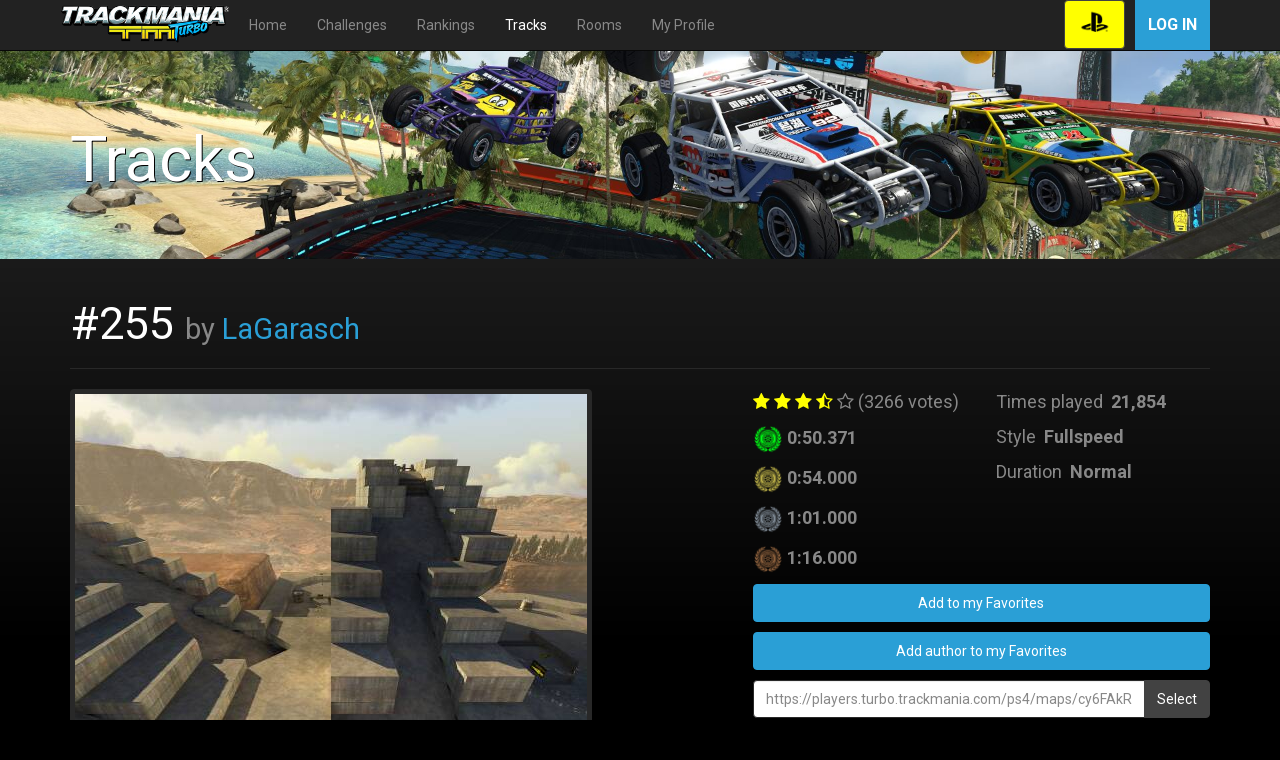

--- FILE ---
content_type: text/html; charset=UTF-8
request_url: https://players.turbo.trackmania.com/ps4/maps/cy6FAkR52DWDWu_HA6BjY4xQEIk
body_size: 23319
content:
<!DOCTYPE html>
<html>
<head>
    <meta charset="UTF-8"/>
                <meta http-equiv="X-UA-Compatible" content="IE=edge"/>
        <meta name="viewport" content="width=device-width, initial-scale=1">
        <meta property="og:url" content="https://players.turbo.trackmania.com/ps4/maps/cy6FAkR52DWDWu_HA6BjY4xQEIk"/>
        <meta property="og:type" content="website"/>
        <meta property="og:locale" content="en"/>
    
    <meta property="og:title" content="Trackmania Turbo - Track #255 by LaGarasch" />
    <meta property="og:description" content="This normal fullspeed Canyon track has been raced 21,854 times." />
    <meta property="og:image" content="https://s3-eu-west-1.amazonaws.com/tmturbo-prod-ps4-maps/cy6FAkR52DWDWu_HA6BjY4xQEIk.jpg" />
    <meta property="og:image:width" content="300" />
    <meta property="og:image:height" content="300" />
    <title>TMTurbo - Track #255 by LaGarasch</title>
            <link href="https://maxcdn.bootstrapcdn.com/bootswatch/3.3.7/cyborg/bootstrap.min.css" rel="stylesheet"
              integrity="sha384-D9XILkoivXN+bcvB2kSOowkIvIcBbNdoDQvfBNsxYAIieZbx8/SI4NeUvrRGCpDi"
              crossorigin="anonymous">
        <link rel="stylesheet" href="https://maxcdn.bootstrapcdn.com/font-awesome/4.4.0/css/font-awesome.min.css">
        <link rel="stylesheet"
              href="//cdnjs.cloudflare.com/ajax/libs/bootstrap-select/1.10.0/css/bootstrap-select.min.css">
        <link rel="stylesheet" href="/css/app.css">
                    <style>
                .header-jumbotron {
                    background: url("/img/backgrounds/TMT_Lagoon (1).jpg") no-repeat 0 86%;
                    background-size: cover;
                }
            </style>
                <link rel="icon" type="image/x-icon" href="/tmt_favicon.png"/>
</head>
<body>
    <nav class="navbar navbar-inverse navbar-fixed-top">
        <div class="container">
            <div class="navbar-header">
                <button type="button" class="navbar-toggle collapsed" data-toggle="collapse" data-target="#navbar"
                        aria-expanded="false" aria-controls="navbar">
                    <span class="sr-only">Toggle navigation</span>
                    <span class="icon-bar"></span>
                    <span class="icon-bar"></span>
                    <span class="icon-bar"></span>
                </button>
                <a class="navbar-brand" href="/ps4">
                    <img src="/img/tmt-logo.png" alt="TMTurbo"/>
                </a>
            </div>
            <div id="navbar" class="collapse navbar-collapse">
                <ul class="nav navbar-nav">
                                            <li class="dropdown visible-sm visible-md">
                            <a href="#" class="dropdown-toggle" data-toggle="dropdown">Menu <b class="caret"></b></a>
                            <ul class="dropdown-menu">
                                <li class=" visible-sm visible-md">
                                    <a href="/ps4">Home</a>
                                </li>
                                <li class=" visible-sm visible-md">
                                    <a href="/ps4/challenges">Challenges</a>
                                </li>
                                <li class=" visible-sm visible-md">
                                    <a href="/ps4/rankings">Rankings</a>
                                </li>
                                <li class="active visible-sm visible-md">
                                    <a href="/ps4/maps">Tracks</a>
                                </li>
                                <li class=" visible-sm visible-md">
                                    <a href="/ps4/rooms">Rooms</a>
                                </li>
                                <li class=" visible-sm visible-md">
                                    <a href="/ps4/profile">My Profile</a>
                                </li>
                            </ul>
                        </li>
                        <li class=" visible-lg visible-xs">
                            <a href="/ps4">Home</a>
                        </li>
                        <li class=" visible-lg visible-xs">
                            <a href="/ps4/challenges">Challenges</a>
                        </li>
                        <li class=" visible-lg visible-xs">
                            <a href="/ps4/rankings">Rankings</a>
                        </li>
                        <li class="active visible-lg visible-xs">
                            <a href="/ps4/maps">Tracks</a>
                        </li>
                        <li class=" visible-lg visible-xs">
                            <a href="/ps4/rooms">Rooms</a>
                        </li>
                        <li class=" visible-lg visible-xs">
                            <a href="/ps4/profile">My Profile</a>
                        </li>
                                    </ul>
                <ul class="nav navbar-nav navbar-right hidden-xs">
                </ul>
                                    <button type="button" id="login-xs" class="btn btn-primary uplay-connect-btn navbar-right"
                            data-toggle="modal"
                            data-target="#loginModal">
                        Log in
                    </button>
                    <button class="btn btn-default navbar-right btn-platform" type="button" style="margin: 0 10px;"
                            data-toggle="modal" data-target="#platformModal">
                        <img src="/img/ps4-black.png" height="31"/>
                    </button>
                            </div>
        </div>
    </nav>
    <div class="container">
        <div class="modal fade" id="platformModal" tabindex="-1" role="dialog">
            <div class="modal-dialog">
                <div class="modal-content">
                    <div class="modal-header">
                        <button type="button" class="close" data-dismiss="modal" aria-label="Close"><span
                                aria-hidden="true">&times;</span></button>
                        <h4 class="modal-title">Select platform</h4>
                    </div>
                    <div class="modal-body">
                        <div class="row">
                                                                                        <div class="col-xs-4">
                                    <a role="button" class="btn btn-default btn-block"
                                        
                                       href="/pc?mapUid=cy6FAkR52DWDWu_HA6BjY4xQEIk">
                                        <img src="/img/pc.png" height="31"/>
                                    </a>
                                                                                                        </div>
                                                            <div class="col-xs-4">
                                    <a role="button" class="btn btn-default btn-block"
                                        
                                       href="/xb1?mapUid=cy6FAkR52DWDWu_HA6BjY4xQEIk">
                                        <img src="/img/xb1.png" height="31"/>
                                    </a>
                                                                                                        </div>
                                                            <div class="col-xs-4">
                                    <a role="button" class="btn btn-default btn-block"
                                        data-dismiss="modal"
                                       href="">
                                        <img src="/img/ps4.png" height="31"/>
                                    </a>
                                                                                                                &nbsp;<p
                                        class="label label-info center-block">Current</p>
                                                                    </div>
                                                    </div>
                    </div>
                </div>
            </div>
        </div>
                    <div class="modal fade" id="loginModal" tabindex="-1" role="dialog">
                <div class="modal-dialog modal-md" role="document">
                    <div class="modal-content">
                        <div class="modal-body" style="height: 655px;">
                            <iframe class="iFrame" style="width: 100%; height: 100%; border: 0;"
                                    src="https://connect.ubisoft.com/login?appId=0B853953-7BFE-49B8-8A3D-9C00745FC3A9&amp;genomeId=542A1558-6975-492A-A0EC-43E5E66F426C&amp;lang=en&amp;nextUrl=https%3A%2F%2Fplayers.turbo.trackmania.com%2Flogin%3Fplatform%3Dps4%26mapUid%3Dcy6FAkR52DWDWu_HA6BjY4xQEIk%26nextUrl%3Dhttps%253A%2F%2Fplayers.turbo.trackmania.com%2Fps4%2Fmaps%2Fcy6FAkR52DWDWu_HA6BjY4xQEIk">
                            </iframe>
                        </div>
                    </div>
                </div>
            </div>
            </div>
                        <div class="jumbotron header-jumbotron">
                <div class="container">
                    <h1>Tracks</h1>
                </div>
            </div>
                        <div class="container">
                                                            <div>
                        <h2>#255
                            <small>by             <a href="/ps4/profile/hyxuxavu-ps457b48de1d9cc0">
            LaGarasch
        </a>
    </small>
                        </h2>
                    </div>
                    <hr/>
                            
                        
                <div class="row">

        <div class="col-xs-12 col-sm-6">
            <img class="img-thumbnail img-responsive" src="https://s3-eu-west-1.amazonaws.com/tmturbo-prod-ps4-maps/cy6FAkR52DWDWu_HA6BjY4xQEIk.jpg" alt="map thumbnail">
            <img src="/img/canyon-ombre-selected_219682.png" class="canyon-details-icon" alt="Canyon logo">
        </div>

        <div class="col-xs-12 col-sm-offset-1 col-sm-5" style="font-size: large">
            <div class="row">
                <div class="col-md-6">
                    <p>
                                    <i class="fa fa-star" style="color: yellow"></i>
                <i class="fa fa-star" style="color: yellow"></i>
                <i class="fa fa-star" style="color: yellow"></i>
                <i class="fa fa-star-half-o" style="color: yellow"></i>
                <i class="fa fa-star-o"></i>
                                                    (3266 votes)
                    </p>
                                            <p>
                            <img src="/img/medals/medal-author.png" style="height: 30px;" alt="author_medal_icon"/>
                            <strong>0:50.371</strong>
                        </p>
                                        <div class="clearfix visible-md visible-lg"></div>
                    <p>
                        <img src="/img/medals/medal-gold.png" style="height: 30px;" alt="gold_medal_icon"/>
                        <strong>0:54.000</strong>
                    </p>
                    <div class="clearfix visible-md visible-lg"></div>
                    <p>
                        <img src="/img/medals/medal-silver.png" style="height: 30px;" alt="silver_medal_icon"/>
                        <strong>1:01.000</strong>
                    </p>
                    <div class="clearfix visible-md visible-lg"></div>
                    <p>
                        <img src="/img/medals/medal-bronze.png" style="height: 30px;" alt="bronze_medal_icon"/>
                        <strong>1:16.000</strong>
                    </p>
                </div>

                <div class="col-md-6">
                    <p>
                        Times played&nbsp;
                        <strong>21,854</strong>
                    </p>
                    <p>
                        Style&nbsp;
                        <strong>Fullspeed</strong>
                    </p>
                    <div>
                        Duration&nbsp;
                        <strong>Normal</strong>
                    </div>
                </div>
                <div class="clearfix visible-md visible-lg"></div>
                <div class="col-md-12">
                    <div>
                        <p>
                                                            <a href="#" data-toggle="modal" data-target="#loginModal" class="btn btn-primary btn-block">
                                    Add to my Favorites
                                </a>
                                                    </p>
                        <p>
                                                            <a href="#" data-toggle="modal" data-target="#loginModal" class="btn btn-primary btn-block">
                                    Add author to my Favorites
                                </a>
                                                    </p>
                                                    <p>
    <div class="input-group">
        <input id="page_permalink" type="text" class="form-control" value="https://players.turbo.trackmania.com/ps4/maps/cy6FAkR52DWDWu_HA6BjY4xQEIk"
               onclick="permalink_select();">
        <span class="input-group-btn">
            <button class="btn btn-default" type="button" onclick="permalink_select();">Select
            </button>
        </span>
    </div>
</p>
<p>
    <a class="btn btn-default" target="_blank"
       href="http://www.facebook.com/sharer.php?p[url]=https://players.turbo.trackmania.com/ps4/maps/cy6FAkR52DWDWu_HA6BjY4xQEIk">
        <i class="fa fa-facebook-official"></i>
    </a>
    <a class="btn btn-default" target="_blank"
       href="https://twitter.com/intent/tweet?url=https://players.turbo.trackmania.com/ps4/maps/cy6FAkR52DWDWu_HA6BjY4xQEIk">
        <i class="fa fa-twitter-square"></i>
    </a>
            <a class="btn btn-default" target="_blank" href="http://forums.ubi.com/forumdisplay.php/997-Community-Content"  style="float: right">
            Discuss about it
        </a>
    </p>
<script>
    function permalink_select() {
        var element = document.getElementById("page_permalink");
        element.focus();
        element.select();
    }
</script>
                                            </div>
                </div>
            </div>

        </div>
    </div>

                            <hr/>

                <footer>
                    <div class="row">
                        <div class="col-sm-4 col-xs-6 text-center footer-item">
                            <a target="_blank" href="http://www.ubisoft.com">
                                <img src="/img/ubisoft-white.png"
                                     alt="Ubisoft (White Text - Transparent BG - 100px height)">
                            </a>
                        </div>
                        <div class="col-sm-4 col-xs-6 text-center footer-item">
                            <a target="_blank" href="http://www.uplay.com">
                                <img src="/img/UbisoftClub_logo_white.png"
                                     alt="uplay_logo_white_trans">
                            </a>
                        </div>
                        <div class="col-sm-4 col-xs-6 text-center footer-item">
                            <a target="_blank" href="http://www.nadeo.com/ ">
                                <img src="/img/logo_nadeo.png"
                                     alt="logo_nadeo">
                            </a>
                        </div>
                    </div>
                    <div class="row">
                        <div class="col-sm-4 col-xs-6 text-center footer-item">
                            <a target="_blank" href="http://www.pegi.info">
                                <img src="/img/PEGI.png"
                                     alt="PEGI 3 (Green - Black border - White text)">
                            </a>
                        </div>
                        <div class="col-sm-4 col-xs-6 text-center footer-item">
                            <a target="_blank" href="http://www.esrb.org/ratings/ratings_guide.jsp">
                                <img src="/img/esrb.jpg"
                                     alt="[ESRB-2013] RP - MyContainInappContent [Flat Image]">
                            </a>
                        </div>
                        <div class="col-sm-4 col-xs-6 text-center footer-item">
                            <a target="_blank" href="http://www.ubi.com/enca/Info/Info.aspx?tagname=PrivacyPolicy">
                                <img src="/img/esrb-privacy.png"
                                     alt="ESRB Privacy Certified (Transparent height 100px)">
                            </a>
                        </div>
                    </div>
                    <p>
                        <small>
                            © 2015 Ubisoft Entertainment.
                            All Rights Reserved. Ubisoft and the Ubisoft logo are trademarks of Ubisoft Entertainment in
                            the US and/or other countries.
                            Nadeo and Trackmania logo are trademarks of Nadeo in the US and/or other countries.
                            Nadeo is a Ubisoft Entertainment company.
                        </small>
                    </p>
                    <br>

                    <div class="row">
                        <div class="col-xs-6 col-sm-3">
                            <div class="dropup">
                                <button class="btn btn-default dropdown-toggle" type="button" id="local_dropdown"
                                        data-toggle="dropdown" aria-haspopup="true" aria-expanded="true">
                                    English
                                    <span class="caret"></span>
                                </button>
                                <ul class="dropdown-menu" aria-labelledby="local_dropdown">
                                                                            <li class="">
                                            <a href="/ps4/maps/cy6FAkR52DWDWu_HA6BjY4xQEIk?_locale=de">
                                                Deutsch
                                            </a>
                                        </li>
                                                                            <li class="active">
                                            <a href="/ps4/maps/cy6FAkR52DWDWu_HA6BjY4xQEIk?_locale=en">
                                                English
                                            </a>
                                        </li>
                                                                            <li class="">
                                            <a href="/ps4/maps/cy6FAkR52DWDWu_HA6BjY4xQEIk?_locale=es">
                                                Español
                                            </a>
                                        </li>
                                                                            <li class="">
                                            <a href="/ps4/maps/cy6FAkR52DWDWu_HA6BjY4xQEIk?_locale=fr">
                                                Français
                                            </a>
                                        </li>
                                                                            <li class="">
                                            <a href="/ps4/maps/cy6FAkR52DWDWu_HA6BjY4xQEIk?_locale=it">
                                                Italiano
                                            </a>
                                        </li>
                                                                    </ul>
                            </div>
                        </div>
                        <div class="col-xs-6 col-sm-push-6 col-sm-3" style="text-align: right">
                            <a class="btn btn-default"
                               href="/ps4/status">
                                Server status
                            </a>
                        </div>
                        <div class="clearfix visible-xs"></div>
                        <div class="col-sm-6 col-sm-pull-3 text-center">
                            <a href="https://legal.ubi.com/LegalInfoUbisoftEMEA/"
                               target="_blank"
                               style="text-decoration:underline;text-shadow: 1px 1px 1px #000;color:#FFF;!important">
                                LEGAL INFORMATION
                            </a>
                            &nbsp;
                            <a href="https://legal.ubi.com/termsofuse"
                               target="_blank"
                               style="text-decoration:underline;text-shadow: 1px 1px 1px #000;color:#FFF;!important">
                                UBISOFT TERMS OF USE
                            </a>
                            &nbsp;
                            <a href="https://legal.ubi.com/privacypolicy"
                               target="_blank"
                               style="text-decoration:underline;text-shadow: 1px 1px 1px #000;color:#FFF;!important">
                                UBISOFT PRIVACY POLICY
                            </a>
                        </div>

                    </div>
                </footer>
                    </div>
        <script src="https://code.jquery.com/jquery-2.2.4.min.js"></script>
    <script src="https://ubistatic2-a.akamaihd.net/uplay-connect/v3/prod/default/sdk/connectSdkPublic.js"></script>
    <script src="https://maxcdn.bootstrapcdn.com/bootstrap/3.3.6/js/bootstrap.js"></script>
    <script src="//cdnjs.cloudflare.com/ajax/libs/bootstrap-select/1.10.0/js/bootstrap-select.min.js"></script>
    <script src="/js/app.js"></script>
    <script type="text/javascript">
        function logout() {
            Connect.init({
                env: 'PROD',
                appId: "0B853953-7BFE-49B8-8A3D-9C00745FC3A9",
                genomeId: "542A1558-6975-492A-A0EC-43E5E66F426C",
                lang: "en-US",
                nextUrl: "https://players.turbo.trackmania.com/ps4/maps/cy6FAkR52DWDWu_HA6BjY4xQEIk",
                thirdPartyCookiesSupport: false
            });
            Connect.sdk.subscribe(function(sdk) {
                connectSDK = sdk; // It is needed to save the sdk as a variable if you need to call the sdk later outside of this callback
                connectSDK.getTicket().subscribe(function(getTicketResponse) {
                    if (getTicketResponse.status === 'ok') {
                        connectSDK.logout(getTicketResponse.payload.ticket, getTicketResponse.payload.sessionId).subscribe(function(s) {
                            // Logged out
                        });
                    } else {
                        // User is not logged in
                    }
                    window.location.href = 'https://players.turbo.trackmania.com/logout';
                });
            });
        }
            </script>
</body>
</html>


--- FILE ---
content_type: text/html; charset=utf-8
request_url: https://www.google.com/recaptcha/enterprise/anchor?ar=1&k=6LdppGgaAAAAAIY-ZNmQN3KCmGa2FnMrtB0QhJvc&co=aHR0cHM6Ly9jb25uZWN0LnViaXNvZnQuY29tOjQ0Mw..&hl=en-us&v=PoyoqOPhxBO7pBk68S4YbpHZ&size=normal&sa=BasicAuthentication&anchor-ms=20000&execute-ms=30000&cb=cx0z0cyaz6w0
body_size: 49425
content:
<!DOCTYPE HTML><html dir="ltr" lang="en"><head><meta http-equiv="Content-Type" content="text/html; charset=UTF-8">
<meta http-equiv="X-UA-Compatible" content="IE=edge">
<title>reCAPTCHA</title>
<style type="text/css">
/* cyrillic-ext */
@font-face {
  font-family: 'Roboto';
  font-style: normal;
  font-weight: 400;
  font-stretch: 100%;
  src: url(//fonts.gstatic.com/s/roboto/v48/KFO7CnqEu92Fr1ME7kSn66aGLdTylUAMa3GUBHMdazTgWw.woff2) format('woff2');
  unicode-range: U+0460-052F, U+1C80-1C8A, U+20B4, U+2DE0-2DFF, U+A640-A69F, U+FE2E-FE2F;
}
/* cyrillic */
@font-face {
  font-family: 'Roboto';
  font-style: normal;
  font-weight: 400;
  font-stretch: 100%;
  src: url(//fonts.gstatic.com/s/roboto/v48/KFO7CnqEu92Fr1ME7kSn66aGLdTylUAMa3iUBHMdazTgWw.woff2) format('woff2');
  unicode-range: U+0301, U+0400-045F, U+0490-0491, U+04B0-04B1, U+2116;
}
/* greek-ext */
@font-face {
  font-family: 'Roboto';
  font-style: normal;
  font-weight: 400;
  font-stretch: 100%;
  src: url(//fonts.gstatic.com/s/roboto/v48/KFO7CnqEu92Fr1ME7kSn66aGLdTylUAMa3CUBHMdazTgWw.woff2) format('woff2');
  unicode-range: U+1F00-1FFF;
}
/* greek */
@font-face {
  font-family: 'Roboto';
  font-style: normal;
  font-weight: 400;
  font-stretch: 100%;
  src: url(//fonts.gstatic.com/s/roboto/v48/KFO7CnqEu92Fr1ME7kSn66aGLdTylUAMa3-UBHMdazTgWw.woff2) format('woff2');
  unicode-range: U+0370-0377, U+037A-037F, U+0384-038A, U+038C, U+038E-03A1, U+03A3-03FF;
}
/* math */
@font-face {
  font-family: 'Roboto';
  font-style: normal;
  font-weight: 400;
  font-stretch: 100%;
  src: url(//fonts.gstatic.com/s/roboto/v48/KFO7CnqEu92Fr1ME7kSn66aGLdTylUAMawCUBHMdazTgWw.woff2) format('woff2');
  unicode-range: U+0302-0303, U+0305, U+0307-0308, U+0310, U+0312, U+0315, U+031A, U+0326-0327, U+032C, U+032F-0330, U+0332-0333, U+0338, U+033A, U+0346, U+034D, U+0391-03A1, U+03A3-03A9, U+03B1-03C9, U+03D1, U+03D5-03D6, U+03F0-03F1, U+03F4-03F5, U+2016-2017, U+2034-2038, U+203C, U+2040, U+2043, U+2047, U+2050, U+2057, U+205F, U+2070-2071, U+2074-208E, U+2090-209C, U+20D0-20DC, U+20E1, U+20E5-20EF, U+2100-2112, U+2114-2115, U+2117-2121, U+2123-214F, U+2190, U+2192, U+2194-21AE, U+21B0-21E5, U+21F1-21F2, U+21F4-2211, U+2213-2214, U+2216-22FF, U+2308-230B, U+2310, U+2319, U+231C-2321, U+2336-237A, U+237C, U+2395, U+239B-23B7, U+23D0, U+23DC-23E1, U+2474-2475, U+25AF, U+25B3, U+25B7, U+25BD, U+25C1, U+25CA, U+25CC, U+25FB, U+266D-266F, U+27C0-27FF, U+2900-2AFF, U+2B0E-2B11, U+2B30-2B4C, U+2BFE, U+3030, U+FF5B, U+FF5D, U+1D400-1D7FF, U+1EE00-1EEFF;
}
/* symbols */
@font-face {
  font-family: 'Roboto';
  font-style: normal;
  font-weight: 400;
  font-stretch: 100%;
  src: url(//fonts.gstatic.com/s/roboto/v48/KFO7CnqEu92Fr1ME7kSn66aGLdTylUAMaxKUBHMdazTgWw.woff2) format('woff2');
  unicode-range: U+0001-000C, U+000E-001F, U+007F-009F, U+20DD-20E0, U+20E2-20E4, U+2150-218F, U+2190, U+2192, U+2194-2199, U+21AF, U+21E6-21F0, U+21F3, U+2218-2219, U+2299, U+22C4-22C6, U+2300-243F, U+2440-244A, U+2460-24FF, U+25A0-27BF, U+2800-28FF, U+2921-2922, U+2981, U+29BF, U+29EB, U+2B00-2BFF, U+4DC0-4DFF, U+FFF9-FFFB, U+10140-1018E, U+10190-1019C, U+101A0, U+101D0-101FD, U+102E0-102FB, U+10E60-10E7E, U+1D2C0-1D2D3, U+1D2E0-1D37F, U+1F000-1F0FF, U+1F100-1F1AD, U+1F1E6-1F1FF, U+1F30D-1F30F, U+1F315, U+1F31C, U+1F31E, U+1F320-1F32C, U+1F336, U+1F378, U+1F37D, U+1F382, U+1F393-1F39F, U+1F3A7-1F3A8, U+1F3AC-1F3AF, U+1F3C2, U+1F3C4-1F3C6, U+1F3CA-1F3CE, U+1F3D4-1F3E0, U+1F3ED, U+1F3F1-1F3F3, U+1F3F5-1F3F7, U+1F408, U+1F415, U+1F41F, U+1F426, U+1F43F, U+1F441-1F442, U+1F444, U+1F446-1F449, U+1F44C-1F44E, U+1F453, U+1F46A, U+1F47D, U+1F4A3, U+1F4B0, U+1F4B3, U+1F4B9, U+1F4BB, U+1F4BF, U+1F4C8-1F4CB, U+1F4D6, U+1F4DA, U+1F4DF, U+1F4E3-1F4E6, U+1F4EA-1F4ED, U+1F4F7, U+1F4F9-1F4FB, U+1F4FD-1F4FE, U+1F503, U+1F507-1F50B, U+1F50D, U+1F512-1F513, U+1F53E-1F54A, U+1F54F-1F5FA, U+1F610, U+1F650-1F67F, U+1F687, U+1F68D, U+1F691, U+1F694, U+1F698, U+1F6AD, U+1F6B2, U+1F6B9-1F6BA, U+1F6BC, U+1F6C6-1F6CF, U+1F6D3-1F6D7, U+1F6E0-1F6EA, U+1F6F0-1F6F3, U+1F6F7-1F6FC, U+1F700-1F7FF, U+1F800-1F80B, U+1F810-1F847, U+1F850-1F859, U+1F860-1F887, U+1F890-1F8AD, U+1F8B0-1F8BB, U+1F8C0-1F8C1, U+1F900-1F90B, U+1F93B, U+1F946, U+1F984, U+1F996, U+1F9E9, U+1FA00-1FA6F, U+1FA70-1FA7C, U+1FA80-1FA89, U+1FA8F-1FAC6, U+1FACE-1FADC, U+1FADF-1FAE9, U+1FAF0-1FAF8, U+1FB00-1FBFF;
}
/* vietnamese */
@font-face {
  font-family: 'Roboto';
  font-style: normal;
  font-weight: 400;
  font-stretch: 100%;
  src: url(//fonts.gstatic.com/s/roboto/v48/KFO7CnqEu92Fr1ME7kSn66aGLdTylUAMa3OUBHMdazTgWw.woff2) format('woff2');
  unicode-range: U+0102-0103, U+0110-0111, U+0128-0129, U+0168-0169, U+01A0-01A1, U+01AF-01B0, U+0300-0301, U+0303-0304, U+0308-0309, U+0323, U+0329, U+1EA0-1EF9, U+20AB;
}
/* latin-ext */
@font-face {
  font-family: 'Roboto';
  font-style: normal;
  font-weight: 400;
  font-stretch: 100%;
  src: url(//fonts.gstatic.com/s/roboto/v48/KFO7CnqEu92Fr1ME7kSn66aGLdTylUAMa3KUBHMdazTgWw.woff2) format('woff2');
  unicode-range: U+0100-02BA, U+02BD-02C5, U+02C7-02CC, U+02CE-02D7, U+02DD-02FF, U+0304, U+0308, U+0329, U+1D00-1DBF, U+1E00-1E9F, U+1EF2-1EFF, U+2020, U+20A0-20AB, U+20AD-20C0, U+2113, U+2C60-2C7F, U+A720-A7FF;
}
/* latin */
@font-face {
  font-family: 'Roboto';
  font-style: normal;
  font-weight: 400;
  font-stretch: 100%;
  src: url(//fonts.gstatic.com/s/roboto/v48/KFO7CnqEu92Fr1ME7kSn66aGLdTylUAMa3yUBHMdazQ.woff2) format('woff2');
  unicode-range: U+0000-00FF, U+0131, U+0152-0153, U+02BB-02BC, U+02C6, U+02DA, U+02DC, U+0304, U+0308, U+0329, U+2000-206F, U+20AC, U+2122, U+2191, U+2193, U+2212, U+2215, U+FEFF, U+FFFD;
}
/* cyrillic-ext */
@font-face {
  font-family: 'Roboto';
  font-style: normal;
  font-weight: 500;
  font-stretch: 100%;
  src: url(//fonts.gstatic.com/s/roboto/v48/KFO7CnqEu92Fr1ME7kSn66aGLdTylUAMa3GUBHMdazTgWw.woff2) format('woff2');
  unicode-range: U+0460-052F, U+1C80-1C8A, U+20B4, U+2DE0-2DFF, U+A640-A69F, U+FE2E-FE2F;
}
/* cyrillic */
@font-face {
  font-family: 'Roboto';
  font-style: normal;
  font-weight: 500;
  font-stretch: 100%;
  src: url(//fonts.gstatic.com/s/roboto/v48/KFO7CnqEu92Fr1ME7kSn66aGLdTylUAMa3iUBHMdazTgWw.woff2) format('woff2');
  unicode-range: U+0301, U+0400-045F, U+0490-0491, U+04B0-04B1, U+2116;
}
/* greek-ext */
@font-face {
  font-family: 'Roboto';
  font-style: normal;
  font-weight: 500;
  font-stretch: 100%;
  src: url(//fonts.gstatic.com/s/roboto/v48/KFO7CnqEu92Fr1ME7kSn66aGLdTylUAMa3CUBHMdazTgWw.woff2) format('woff2');
  unicode-range: U+1F00-1FFF;
}
/* greek */
@font-face {
  font-family: 'Roboto';
  font-style: normal;
  font-weight: 500;
  font-stretch: 100%;
  src: url(//fonts.gstatic.com/s/roboto/v48/KFO7CnqEu92Fr1ME7kSn66aGLdTylUAMa3-UBHMdazTgWw.woff2) format('woff2');
  unicode-range: U+0370-0377, U+037A-037F, U+0384-038A, U+038C, U+038E-03A1, U+03A3-03FF;
}
/* math */
@font-face {
  font-family: 'Roboto';
  font-style: normal;
  font-weight: 500;
  font-stretch: 100%;
  src: url(//fonts.gstatic.com/s/roboto/v48/KFO7CnqEu92Fr1ME7kSn66aGLdTylUAMawCUBHMdazTgWw.woff2) format('woff2');
  unicode-range: U+0302-0303, U+0305, U+0307-0308, U+0310, U+0312, U+0315, U+031A, U+0326-0327, U+032C, U+032F-0330, U+0332-0333, U+0338, U+033A, U+0346, U+034D, U+0391-03A1, U+03A3-03A9, U+03B1-03C9, U+03D1, U+03D5-03D6, U+03F0-03F1, U+03F4-03F5, U+2016-2017, U+2034-2038, U+203C, U+2040, U+2043, U+2047, U+2050, U+2057, U+205F, U+2070-2071, U+2074-208E, U+2090-209C, U+20D0-20DC, U+20E1, U+20E5-20EF, U+2100-2112, U+2114-2115, U+2117-2121, U+2123-214F, U+2190, U+2192, U+2194-21AE, U+21B0-21E5, U+21F1-21F2, U+21F4-2211, U+2213-2214, U+2216-22FF, U+2308-230B, U+2310, U+2319, U+231C-2321, U+2336-237A, U+237C, U+2395, U+239B-23B7, U+23D0, U+23DC-23E1, U+2474-2475, U+25AF, U+25B3, U+25B7, U+25BD, U+25C1, U+25CA, U+25CC, U+25FB, U+266D-266F, U+27C0-27FF, U+2900-2AFF, U+2B0E-2B11, U+2B30-2B4C, U+2BFE, U+3030, U+FF5B, U+FF5D, U+1D400-1D7FF, U+1EE00-1EEFF;
}
/* symbols */
@font-face {
  font-family: 'Roboto';
  font-style: normal;
  font-weight: 500;
  font-stretch: 100%;
  src: url(//fonts.gstatic.com/s/roboto/v48/KFO7CnqEu92Fr1ME7kSn66aGLdTylUAMaxKUBHMdazTgWw.woff2) format('woff2');
  unicode-range: U+0001-000C, U+000E-001F, U+007F-009F, U+20DD-20E0, U+20E2-20E4, U+2150-218F, U+2190, U+2192, U+2194-2199, U+21AF, U+21E6-21F0, U+21F3, U+2218-2219, U+2299, U+22C4-22C6, U+2300-243F, U+2440-244A, U+2460-24FF, U+25A0-27BF, U+2800-28FF, U+2921-2922, U+2981, U+29BF, U+29EB, U+2B00-2BFF, U+4DC0-4DFF, U+FFF9-FFFB, U+10140-1018E, U+10190-1019C, U+101A0, U+101D0-101FD, U+102E0-102FB, U+10E60-10E7E, U+1D2C0-1D2D3, U+1D2E0-1D37F, U+1F000-1F0FF, U+1F100-1F1AD, U+1F1E6-1F1FF, U+1F30D-1F30F, U+1F315, U+1F31C, U+1F31E, U+1F320-1F32C, U+1F336, U+1F378, U+1F37D, U+1F382, U+1F393-1F39F, U+1F3A7-1F3A8, U+1F3AC-1F3AF, U+1F3C2, U+1F3C4-1F3C6, U+1F3CA-1F3CE, U+1F3D4-1F3E0, U+1F3ED, U+1F3F1-1F3F3, U+1F3F5-1F3F7, U+1F408, U+1F415, U+1F41F, U+1F426, U+1F43F, U+1F441-1F442, U+1F444, U+1F446-1F449, U+1F44C-1F44E, U+1F453, U+1F46A, U+1F47D, U+1F4A3, U+1F4B0, U+1F4B3, U+1F4B9, U+1F4BB, U+1F4BF, U+1F4C8-1F4CB, U+1F4D6, U+1F4DA, U+1F4DF, U+1F4E3-1F4E6, U+1F4EA-1F4ED, U+1F4F7, U+1F4F9-1F4FB, U+1F4FD-1F4FE, U+1F503, U+1F507-1F50B, U+1F50D, U+1F512-1F513, U+1F53E-1F54A, U+1F54F-1F5FA, U+1F610, U+1F650-1F67F, U+1F687, U+1F68D, U+1F691, U+1F694, U+1F698, U+1F6AD, U+1F6B2, U+1F6B9-1F6BA, U+1F6BC, U+1F6C6-1F6CF, U+1F6D3-1F6D7, U+1F6E0-1F6EA, U+1F6F0-1F6F3, U+1F6F7-1F6FC, U+1F700-1F7FF, U+1F800-1F80B, U+1F810-1F847, U+1F850-1F859, U+1F860-1F887, U+1F890-1F8AD, U+1F8B0-1F8BB, U+1F8C0-1F8C1, U+1F900-1F90B, U+1F93B, U+1F946, U+1F984, U+1F996, U+1F9E9, U+1FA00-1FA6F, U+1FA70-1FA7C, U+1FA80-1FA89, U+1FA8F-1FAC6, U+1FACE-1FADC, U+1FADF-1FAE9, U+1FAF0-1FAF8, U+1FB00-1FBFF;
}
/* vietnamese */
@font-face {
  font-family: 'Roboto';
  font-style: normal;
  font-weight: 500;
  font-stretch: 100%;
  src: url(//fonts.gstatic.com/s/roboto/v48/KFO7CnqEu92Fr1ME7kSn66aGLdTylUAMa3OUBHMdazTgWw.woff2) format('woff2');
  unicode-range: U+0102-0103, U+0110-0111, U+0128-0129, U+0168-0169, U+01A0-01A1, U+01AF-01B0, U+0300-0301, U+0303-0304, U+0308-0309, U+0323, U+0329, U+1EA0-1EF9, U+20AB;
}
/* latin-ext */
@font-face {
  font-family: 'Roboto';
  font-style: normal;
  font-weight: 500;
  font-stretch: 100%;
  src: url(//fonts.gstatic.com/s/roboto/v48/KFO7CnqEu92Fr1ME7kSn66aGLdTylUAMa3KUBHMdazTgWw.woff2) format('woff2');
  unicode-range: U+0100-02BA, U+02BD-02C5, U+02C7-02CC, U+02CE-02D7, U+02DD-02FF, U+0304, U+0308, U+0329, U+1D00-1DBF, U+1E00-1E9F, U+1EF2-1EFF, U+2020, U+20A0-20AB, U+20AD-20C0, U+2113, U+2C60-2C7F, U+A720-A7FF;
}
/* latin */
@font-face {
  font-family: 'Roboto';
  font-style: normal;
  font-weight: 500;
  font-stretch: 100%;
  src: url(//fonts.gstatic.com/s/roboto/v48/KFO7CnqEu92Fr1ME7kSn66aGLdTylUAMa3yUBHMdazQ.woff2) format('woff2');
  unicode-range: U+0000-00FF, U+0131, U+0152-0153, U+02BB-02BC, U+02C6, U+02DA, U+02DC, U+0304, U+0308, U+0329, U+2000-206F, U+20AC, U+2122, U+2191, U+2193, U+2212, U+2215, U+FEFF, U+FFFD;
}
/* cyrillic-ext */
@font-face {
  font-family: 'Roboto';
  font-style: normal;
  font-weight: 900;
  font-stretch: 100%;
  src: url(//fonts.gstatic.com/s/roboto/v48/KFO7CnqEu92Fr1ME7kSn66aGLdTylUAMa3GUBHMdazTgWw.woff2) format('woff2');
  unicode-range: U+0460-052F, U+1C80-1C8A, U+20B4, U+2DE0-2DFF, U+A640-A69F, U+FE2E-FE2F;
}
/* cyrillic */
@font-face {
  font-family: 'Roboto';
  font-style: normal;
  font-weight: 900;
  font-stretch: 100%;
  src: url(//fonts.gstatic.com/s/roboto/v48/KFO7CnqEu92Fr1ME7kSn66aGLdTylUAMa3iUBHMdazTgWw.woff2) format('woff2');
  unicode-range: U+0301, U+0400-045F, U+0490-0491, U+04B0-04B1, U+2116;
}
/* greek-ext */
@font-face {
  font-family: 'Roboto';
  font-style: normal;
  font-weight: 900;
  font-stretch: 100%;
  src: url(//fonts.gstatic.com/s/roboto/v48/KFO7CnqEu92Fr1ME7kSn66aGLdTylUAMa3CUBHMdazTgWw.woff2) format('woff2');
  unicode-range: U+1F00-1FFF;
}
/* greek */
@font-face {
  font-family: 'Roboto';
  font-style: normal;
  font-weight: 900;
  font-stretch: 100%;
  src: url(//fonts.gstatic.com/s/roboto/v48/KFO7CnqEu92Fr1ME7kSn66aGLdTylUAMa3-UBHMdazTgWw.woff2) format('woff2');
  unicode-range: U+0370-0377, U+037A-037F, U+0384-038A, U+038C, U+038E-03A1, U+03A3-03FF;
}
/* math */
@font-face {
  font-family: 'Roboto';
  font-style: normal;
  font-weight: 900;
  font-stretch: 100%;
  src: url(//fonts.gstatic.com/s/roboto/v48/KFO7CnqEu92Fr1ME7kSn66aGLdTylUAMawCUBHMdazTgWw.woff2) format('woff2');
  unicode-range: U+0302-0303, U+0305, U+0307-0308, U+0310, U+0312, U+0315, U+031A, U+0326-0327, U+032C, U+032F-0330, U+0332-0333, U+0338, U+033A, U+0346, U+034D, U+0391-03A1, U+03A3-03A9, U+03B1-03C9, U+03D1, U+03D5-03D6, U+03F0-03F1, U+03F4-03F5, U+2016-2017, U+2034-2038, U+203C, U+2040, U+2043, U+2047, U+2050, U+2057, U+205F, U+2070-2071, U+2074-208E, U+2090-209C, U+20D0-20DC, U+20E1, U+20E5-20EF, U+2100-2112, U+2114-2115, U+2117-2121, U+2123-214F, U+2190, U+2192, U+2194-21AE, U+21B0-21E5, U+21F1-21F2, U+21F4-2211, U+2213-2214, U+2216-22FF, U+2308-230B, U+2310, U+2319, U+231C-2321, U+2336-237A, U+237C, U+2395, U+239B-23B7, U+23D0, U+23DC-23E1, U+2474-2475, U+25AF, U+25B3, U+25B7, U+25BD, U+25C1, U+25CA, U+25CC, U+25FB, U+266D-266F, U+27C0-27FF, U+2900-2AFF, U+2B0E-2B11, U+2B30-2B4C, U+2BFE, U+3030, U+FF5B, U+FF5D, U+1D400-1D7FF, U+1EE00-1EEFF;
}
/* symbols */
@font-face {
  font-family: 'Roboto';
  font-style: normal;
  font-weight: 900;
  font-stretch: 100%;
  src: url(//fonts.gstatic.com/s/roboto/v48/KFO7CnqEu92Fr1ME7kSn66aGLdTylUAMaxKUBHMdazTgWw.woff2) format('woff2');
  unicode-range: U+0001-000C, U+000E-001F, U+007F-009F, U+20DD-20E0, U+20E2-20E4, U+2150-218F, U+2190, U+2192, U+2194-2199, U+21AF, U+21E6-21F0, U+21F3, U+2218-2219, U+2299, U+22C4-22C6, U+2300-243F, U+2440-244A, U+2460-24FF, U+25A0-27BF, U+2800-28FF, U+2921-2922, U+2981, U+29BF, U+29EB, U+2B00-2BFF, U+4DC0-4DFF, U+FFF9-FFFB, U+10140-1018E, U+10190-1019C, U+101A0, U+101D0-101FD, U+102E0-102FB, U+10E60-10E7E, U+1D2C0-1D2D3, U+1D2E0-1D37F, U+1F000-1F0FF, U+1F100-1F1AD, U+1F1E6-1F1FF, U+1F30D-1F30F, U+1F315, U+1F31C, U+1F31E, U+1F320-1F32C, U+1F336, U+1F378, U+1F37D, U+1F382, U+1F393-1F39F, U+1F3A7-1F3A8, U+1F3AC-1F3AF, U+1F3C2, U+1F3C4-1F3C6, U+1F3CA-1F3CE, U+1F3D4-1F3E0, U+1F3ED, U+1F3F1-1F3F3, U+1F3F5-1F3F7, U+1F408, U+1F415, U+1F41F, U+1F426, U+1F43F, U+1F441-1F442, U+1F444, U+1F446-1F449, U+1F44C-1F44E, U+1F453, U+1F46A, U+1F47D, U+1F4A3, U+1F4B0, U+1F4B3, U+1F4B9, U+1F4BB, U+1F4BF, U+1F4C8-1F4CB, U+1F4D6, U+1F4DA, U+1F4DF, U+1F4E3-1F4E6, U+1F4EA-1F4ED, U+1F4F7, U+1F4F9-1F4FB, U+1F4FD-1F4FE, U+1F503, U+1F507-1F50B, U+1F50D, U+1F512-1F513, U+1F53E-1F54A, U+1F54F-1F5FA, U+1F610, U+1F650-1F67F, U+1F687, U+1F68D, U+1F691, U+1F694, U+1F698, U+1F6AD, U+1F6B2, U+1F6B9-1F6BA, U+1F6BC, U+1F6C6-1F6CF, U+1F6D3-1F6D7, U+1F6E0-1F6EA, U+1F6F0-1F6F3, U+1F6F7-1F6FC, U+1F700-1F7FF, U+1F800-1F80B, U+1F810-1F847, U+1F850-1F859, U+1F860-1F887, U+1F890-1F8AD, U+1F8B0-1F8BB, U+1F8C0-1F8C1, U+1F900-1F90B, U+1F93B, U+1F946, U+1F984, U+1F996, U+1F9E9, U+1FA00-1FA6F, U+1FA70-1FA7C, U+1FA80-1FA89, U+1FA8F-1FAC6, U+1FACE-1FADC, U+1FADF-1FAE9, U+1FAF0-1FAF8, U+1FB00-1FBFF;
}
/* vietnamese */
@font-face {
  font-family: 'Roboto';
  font-style: normal;
  font-weight: 900;
  font-stretch: 100%;
  src: url(//fonts.gstatic.com/s/roboto/v48/KFO7CnqEu92Fr1ME7kSn66aGLdTylUAMa3OUBHMdazTgWw.woff2) format('woff2');
  unicode-range: U+0102-0103, U+0110-0111, U+0128-0129, U+0168-0169, U+01A0-01A1, U+01AF-01B0, U+0300-0301, U+0303-0304, U+0308-0309, U+0323, U+0329, U+1EA0-1EF9, U+20AB;
}
/* latin-ext */
@font-face {
  font-family: 'Roboto';
  font-style: normal;
  font-weight: 900;
  font-stretch: 100%;
  src: url(//fonts.gstatic.com/s/roboto/v48/KFO7CnqEu92Fr1ME7kSn66aGLdTylUAMa3KUBHMdazTgWw.woff2) format('woff2');
  unicode-range: U+0100-02BA, U+02BD-02C5, U+02C7-02CC, U+02CE-02D7, U+02DD-02FF, U+0304, U+0308, U+0329, U+1D00-1DBF, U+1E00-1E9F, U+1EF2-1EFF, U+2020, U+20A0-20AB, U+20AD-20C0, U+2113, U+2C60-2C7F, U+A720-A7FF;
}
/* latin */
@font-face {
  font-family: 'Roboto';
  font-style: normal;
  font-weight: 900;
  font-stretch: 100%;
  src: url(//fonts.gstatic.com/s/roboto/v48/KFO7CnqEu92Fr1ME7kSn66aGLdTylUAMa3yUBHMdazQ.woff2) format('woff2');
  unicode-range: U+0000-00FF, U+0131, U+0152-0153, U+02BB-02BC, U+02C6, U+02DA, U+02DC, U+0304, U+0308, U+0329, U+2000-206F, U+20AC, U+2122, U+2191, U+2193, U+2212, U+2215, U+FEFF, U+FFFD;
}

</style>
<link rel="stylesheet" type="text/css" href="https://www.gstatic.com/recaptcha/releases/PoyoqOPhxBO7pBk68S4YbpHZ/styles__ltr.css">
<script nonce="aODcrqDsLaR6Rhng2A2Uiw" type="text/javascript">window['__recaptcha_api'] = 'https://www.google.com/recaptcha/enterprise/';</script>
<script type="text/javascript" src="https://www.gstatic.com/recaptcha/releases/PoyoqOPhxBO7pBk68S4YbpHZ/recaptcha__en.js" nonce="aODcrqDsLaR6Rhng2A2Uiw">
      
    </script></head>
<body><div id="rc-anchor-alert" class="rc-anchor-alert"></div>
<input type="hidden" id="recaptcha-token" value="[base64]">
<script type="text/javascript" nonce="aODcrqDsLaR6Rhng2A2Uiw">
      recaptcha.anchor.Main.init("[\x22ainput\x22,[\x22bgdata\x22,\x22\x22,\[base64]/[base64]/bmV3IFpbdF0obVswXSk6Sz09Mj9uZXcgWlt0XShtWzBdLG1bMV0pOks9PTM/bmV3IFpbdF0obVswXSxtWzFdLG1bMl0pOks9PTQ/[base64]/[base64]/[base64]/[base64]/[base64]/[base64]/[base64]/[base64]/[base64]/[base64]/[base64]/[base64]/[base64]/[base64]\\u003d\\u003d\x22,\[base64]\\u003d\\u003d\x22,\x22wqwmwrk8w7JARsO5fiZUCiYGw6DDvxLDssO+Bjc8Smksw53Cvk1NXV5BDnLDiVjCqwcydGIMwrbDi2zCsyxPSnIUWFU8BMK9w5gbYQPCjMKEwrEnwosYRMOPD8KtChJFAsO4woxkwoNOw5DCrMO5XsOELlbDh8O5J8K/wqHCowRXw4bDv27CpynCscOWw5/Dt8ODwqQ5w7E9LQ8HwoEtahtpwojDhMOKPMK1w7/[base64]/[base64]/[base64]/NsK1w7zCisKOwpbCkw4VNsKUcHx7w5pAwr57wpwgw7p5w6XDgE4rG8OmwqJXw7JCJWUnwo/DqCnDicK/[base64]/CuXY3UFfDvMKxT8ONwo4qwoFMIw1Qw4/Cs8KtFMKdwopVwqHCtMK0Y8OKSCwkwpY8YMK3wpTCmR7ClMOYccOGd2rDp3dAOsOUwpMgw63Dh8OKJ25cJXBFwqR2wpMWD8K9w6INwpXDhGJjwpnCnlpkwpHCjipgV8Otw4vDlcKzw6/[base64]/wozCshfCiHEvSMKze8KIwoouPXQ1EyEFfcKjw5/CqCHDvsO3wrjCqhUvfAAwQTlTw5g0w6jDn2lHwqHDjy3CghvDjcO8AsOXOsKqw7hCSxrDq8KXLH7Ch8OWwrbDkxPDsQMbwqLDswIGwrTDiTbDscOgw61owp7Du8Ouw5FcwpIOwqVbw4UcAcKPJ8ObF2TDucKWHXgeJcKiwowcw4fDo13CnCYnw7/Cq8O/wpNmA8O/NkvDtMOcHMOkdwXChn/DvsKzfy5dNCDDuMOWXFXCksOiwo/DtDfClgbDoMKTwopeKm4HLMOof35zw7UCw5hOesKcw49yCSXDkcO8w4vDn8K4UsOzwrxlRjrCtFfCs8KMacOEw5TDmsKAw6DClcOIwo3CnVQwwqwMcEvCiBh1Yk3Diz/ChsKfw7LDm1s/w6dbw7U6wrQrGMKjecOZAQvDpMK2w7BYKD5FV8O+KCEEWsKuwohnS8KoPcOXXcKhcR/Drj50PcK3w7lewp/DssK4wrbDh8KvfjkMwoYaOMOJwpXDmsKVa8KmJMKUw6BLw4tTwp/[base64]/w5kEMzHDqMKiwpfDjwdQTEgDYMOWJ0nDkMOfwph7fcOVS0k0ScOZCcOdw54mAkhqCsOOUy/CrhzCosOZw7DCrcKnJ8O7wqYJwqDCpMKsGiTCgcKRfsO9eBZCUMOlV0HChSAyw4/CvgbDtHTCnjPDuhPDlHA8wojDjjbDuMOUFTM1KMK9wqVpw5MLw7rDpBgQw55nAsKBVRrCpsK4DcOffmXCkTfDrSMSORwpOsOuH8Oow7Imw6BzF8OBwpjDo1AtE37DhsKQwopwCcOKNF7DusO7wonCvcK0wp1/w5FzfXFvGHnCuSbChEzDpVvCrsKhSMOTWcOcCFvDvMOheg7Dv150fFPDm8KUGMOLwrcmGGgMasOifMKxwocUWsKzw67DsnABJAHCrC9dwoACwo/CpnLDkAFhw4ZFwp7Cn3bCo8KBYsKgwpjCpAFiwpHCrXVOYcKHcmgFw599w7Izw7NOwpx4bcOCBsOfeMOZS8OUHMOmw6nDqHHCtn7CmMKnwqzDg8KyXU/DpjcIwrjCrMOawpPCicKtLxdDwqhjwpnCvx8yB8Osw6bChj0Ewrpqw4UMTMOEwqPDpE4GbmBlC8KqCMOKwo9pPcOUVlLDjMKiBcO9OsOhwowhesONYcKrw6lpRTDCsg/DpzFew4VaYVzDgMKTWcKWw5kEScK5CcK+OnvDqsOqFcKwwqDDmMO4Cxx6w6Row7PDkXJEwqvDmDlQwpbDnMKMA2RoAxYudMOfPU7CoRhifBBNGSHDlSjCiMOzW0kEw5tmOsO1IsKOccOSwoJjwpXDpkVHGC/CujNxCjlUw5J5cg3CsMOVNX/[base64]/[base64]/DsG7DqsOCXMKGw4Ajw6hzGsO5S8OLwqkhwpwXSA3CuBZzw4XCtTwKw7ofLyDCnMKgw5TCukLCoCVlesO5dijCpsOOwrfChcOUwqjCsVUyB8KUwrt0LVDDgsKTwqghAEspwoLClMOdDMOdw6cHcyTCmcKUwp8Xw5JKdsK6w5XDh8Okwp/CscK4UG3DqiVVBG/CmHt4FWkuU8OAwrEHRsKXTsOBZ8Kfw5kKZ8K2wqAsFMKgcMKdUWQhw5HCjcKFbMOdfjMfTMOASsOsw4bCnzQDVCpGw5BSwq/ChMK7w5UJFMOYPMO3wrUxwprCssOtwoVgRsO8UsOqWHrCgsKRw5IVwq1YEjwgU8KVw79nw4cnw4BQbsKNwpV1wqtrHsOnAsOuw6EFw6DCr3/CisKZw7XDjsOtHj45a8O/RynCvcKMwoxEwpXCqcKwNsKVwoLCssONwp0BasKkw4YEaQvDlBEkRMKlw5XDjcOqw5MRf37DvwPDucOkXlzDrQZ0WMKlAWDDncOwV8OAE8OTwopcGcORw6/CpsO2wrXDqzBdDDPDrxk5w5tjw7wlesK7wqHCh8Oxw6Miw6jDvzslw6LCv8Kjw7DDnmwRwpZxwoFPPcKHw6rCpjzCp3fCmcOdccKMw57Di8KPFcO6wpXCrcORwrMfwq5jek/[base64]/KMKyMsOjwoDDpT/Cs8OkRMKUworDucK6e8ODwolPw7bDkE9xWcKhwoNhFQTCn1/Do8KswqvCvMO7w5dPwp7CgV8kHsOPw7hxwoJHw7R6w5/CocKdN8KswrTDrsKFdT0xCSLDg1UZVsK/wrpSW1UKdxfDgXHDi8K5w7kCM8OOw7Q3aMOKw6bDiMKhH8Klw6tIwqNPw6vCmk/Ch3bCjMOwLsOhRcKBw4zCpDhefio1wpfCscKEbMOUwqIfEMOgeDLCk8Okw4fCi0PCpMKow4nCqcOoHMONKjFcfcKpPSgMwod+w7bDkTxdwoZlw709ZzXDuMKDw71kT8KqwrPCuS1/dcOjw6LDrn7CkTMDw74vwrAWKMKnXTszwqvDtcKUEmdbw7Avw7/DiTEdwrDCnFM8WDfCmQgGeMKPw5LDqVFGDcKDLl0nFMOCEQULw7zCtMK+ED3DmsOpwpLDhiApwpLDv8Kyw5pIw5DDscO5ZsOzEH8tw4/Cl33Cm0QSwqXDjDQ9wo/CoMK/M3wIFcOTJhdqQXXDqsO+bMKJwrPDjcOjdg4mwpEyXcKXUsOPVcOHG8OTSsOSwrrDr8OPUU/CjBcTw7PCtsKiXsKmw4Bzw6DDlMO4IyZ3TcOXw53CtsOcSyo3U8Ozw5Inwr/DtFfCg8OkwrV9UsKIfcOlR8KkwrHCjMOKXG91w6c8w7RdwqvCpXzCp8KvDcOIw47DkwAlwqF4woJwwrACwpHDp0DDg1zCvSUKw4HCi8OzwqvDr0rCksOlw7PDimvCsznDoBTDosO8AEPDkA/Cv8KxwrDCm8K+bMO2bsKJNcO1DMOcw4rCo8OWwqvCmGYGKH4pCGsIUsK+AMOvw57Do8O3w4BvwrbDtmAVB8KJDw4YOsKVXFEVw6M/wr8OLsKwS8OzFsK7a8OZIcKMw7olVXvDu8OPw5sBacO2wr1Vw5HDjmfDpcO/wpHCisKvw4PCmMONw6Azw4lmd8Ohw4RFei/CusKcecK5w7s7woXCqlvDksOyw6PDkBnChcOSRTw6w7jDvBA0fiZ1RztVfBxnw43ChXloHcO/Y8O3DG8nO8OHw7fDvUpiTkDCtSF/RUQPCkTDomXDji3CiQXCosKoNcORH8KxEMO4H8OiXT8ZCRgkJcKCFFQkw5rCqcOSc8KDwqBQw7UAw57DhcOgwqc2wovDqDzCn8O0d8Kcwpl+GzUvJB3Cmi4ODzLDpAXCt0ldwp81w6/DtzsMYsOQDMO/dcKow4bCjHJVEm3CoMOAwrcQw5gLwrnCg8OBwptnc3x0NMO7WMKkwqQEw6JCwrBOaMKXwr9yw5l9wqstw6/[base64]/CpGk/[base64]/LQQqIsK2MxjCmsOXwp1Dw6JFwo9awp7CuMOjXcKrw6bCpMO1wpU0a2jDrcKSw5XDr8K0NDZKw4zDrsK+G3HDpsO/worDhcOXw6nCpcOaw4NPw7XCj8K0PsOJO8OSBlPDnFLCisO6Qy/CmMKUwobDrcOuNWgcKmIHw7VIwplvwpIUwpsRFxDCuUDCiWDDg00SDcO1DSYlwpYowp3DjG3CkMO2wrU4dcK5Un/[base64]/DosKjI3c2wrDDncOpcSIrw4FVVcOawr7DsMOPwptrw40/w6PCssKMEMOMAz8BFcOUw6MRwq7ClMO7VMO3wrTDnn7DhMKNcsKjVMKiw5lLw77DjB52w6LDjMOXw5vDom7Cq8O7RsKnGitobStFRyE+wpYyecOQE8OGw4zDvMOxw6rDpi3DpsK/[base64]/DqcKFw58uw4fDoXXDk2LDlm3CvMOrw5/[base64]/wozCqMOjw6hRAgDDjMOYIsOHwqPDugRowqnCk2B+w7UZw5o/K8KMw4A1w55Xw7fCtD5CwqTCmcOyLlbCvwwBGz9XwqxvPcO/RRJdwp5Ew7rDr8OFN8Kwa8OTSEfDlcKbdxLCmMOtEFIcRMOiw67DjHnDlnMYZMKXKBvDiMK2ZDJLZMOzw7vCocO6NUBPwrzDtyHDr8Kawp3DlcOaw5EOwqjCuB4Zw7pLwrV1w4A8bXbCrsKdwoUrwrx4AR8xw7EGFcONw6DDnwN9JcOBccK2LcKkw4/[base64]/CnMK/HAXDhMOWw4U0w4cPw67CpgUSVMKMFRpJSH/CnsK1dT0LwrbDt8KpP8Ojw7LCqgwxDcOoacKdw5/[base64]/DocKiw4/DmE5ebcOcw5IFcDInwrQKwr86LsK1wqAtwoBVJktywrh/SMKmw5LDt8Obw6MMKcOTw5XDlMOTwpINTAvCpcKvFsKDRi/CnAMGwpjCqCfClxMBwonCg8KYVcK8DGfDmsKIwo9EBMOzw4PDsyMlwq9KHcOKU8Oqw6HDvsOhNsKZw4x/[base64]/DomoCwqwjw4UwZ1IQesO4w7l/w612UMKxw74UNcKPIMKuNizDgsO3SyxKw6/CosOJXgldAzrDvcKww6xpKmoww5MQwq7DsMO/e8Omw6M6w4rDlGrDhsKowpnDv8O8VMOaWMKnw4zDnMKAQsKQQsKTwofDtBXDjX7CpWxQECnDocOGw6nDkSzDr8KJwoJAwrXCjEwFw5zDtQM9YsKVU2DCs2bDsCbDiBrCsMK/w7sGfcKwQcOAKsKrMcOvwp7CisKJw7B4w45dw65aU3/[base64]/CksKBwoJ6w4TCtcKkbx1gw6fCgMKHw54TUMOLan42w6wcRkTDpsO3w4hRfMOlZwFKw7XCjSpkOktXG8KDwrLCsQZLw7MvIMKWJMOlw47DpmXDknPCksOlbsK2ExnCnsOpwqvDv2YkwrR/w5McEMKEwpMdfjfCuRU7ciIRfcKFw7/[base64]/DhnVdwrEAwqHCrMOOw4XCp30wYMKtw7LCoMOfBMOuKcOXw60VwrnCpMOFRsOMb8OBN8KCbBzDrBAOw5rDhcK1w7TDqCfCm8Oyw4ttCn7DgFBow4VFawTCny7DiMKiQU1NVsKaEsKHwpDDohp8w7DDgSXDvR/DpcKEwoAoLAfClsKuSj5vwrAdwqIGwq7Cq8KBWFlFw6fCmcOvw7gEUCTCgcOow5DCghg8w6DDp8KLESlHQMOjNsOPw4nDmzLDlcOZwpjCqMOGK8OObsKTNcOgw4/CgnDDonF6wpXCs0pRECxwwr55dmwpwqHCk0jDsMK7AsORccO3eMOwwrLDl8KKOsOqwrrCisO/f8Krw5bDvMKZBRjDgjLDr1PClxQ8VAwewoTDgynCo8ODw7DDr8K2wqY6a8Klwo1KKTJRwpt/w7dQwprDvQcIwq7CiEoUPcOxw43Ct8Odag/CgsOadMOsOsKPDhM4QGXCgsK2d8Kyw5kAw7XCu14Iwrwwwo7ClsKCEj5AZghZw6HDqz/DpHjCvGvCn8ORAcOiwrHDtmjCjMK2fj7Drx1Iw6QxbcKIwpPDscKaPsO6w7vDu8KxCSTCqF/[base64]/CrwB/w7I9w4DCk8ObF8O6SMOSWmR3eBjCnicCwqzCv27DtCAdYkI0w6NgWcK/w6xseAbCrcO8PcKmQcOhCsKVWFtiYCXDlVPDo8OgWMKEecOSw4nChArCn8KvYioaJBfCmsKFUyYVJEQRP8K0w6nDuBbClB3Drw0Uwqd8wr/[base64]/NcOxw7HDhcOdwqbDnMK5wpMpdcKrwpLCkcKNGMKZw74desKbw5bCs8OSfMOMFkvCsSfDl8OJw6JDf08AScKPw4DClcKUwrxfw5x4w74Mwph+wosww6NdHsK0I1s/wqfCqMOlwpPCvMK5PxwVwrHClMOLw51ldD/CqsOhwqI/[base64]/[base64]/VMK8TsKlCcKpAS7DlmrClcKSf8KEBGk1w4dlDX7DpcO1wphtYsOcNcKJw6rDkjvCuSnDiAxuGMK6AcOWwpjDkX/CgiJwdD/DrUY6w6ZVw7xhw7fCpnHDmsOYDDTDvcO5wpRsTsKYwpPDvGfCgMKRw6EKw49+B8KgP8O+CcK8Z8K/EcO8dWjCiUvCg8Ojw4DDpyDCoyo/[base64]/CijLDiUlPwonDvk0dBEnDm2ZldT0+w5PDmMKqw4hrwoDDlsO3AsOeRcKlOMKRE3Z6wrzDjyXCthnDgC7CjW7DusK2HsOuAWk5KRJEbcKFwpBJw4R1BsO7wozDuHAAADURw6TClhwXYgfCvC0LwpjCghchU8KXZ8O3wrHDrklHwq9ow4/[base64]/CjcOBw6rDvhxqw4VFw7QgAsOTw6LDp3tdwp8pK2Rlw70eEcOnAjvDvwMlw58aw7LCtnp0OQ5ww4guNsO8JyJDAsKfe8KzGGMVw4HDhcKqw4pwPmbDlCHCt3vCsgl+PkrCjx7CkMOlfcOTwq85egAQw4sKGSnCiTlcfCAIAxFyNSU/wpFyw6Viw7w/[base64]/DlnTCp2IyBVEvY8OWwrfCtSFORsOUw6EfworDusOHw7piw6JCF8O4WcK2KQfCrMKFw79YcMKQw5JKwqLCmA7DiMOQIRrCmVgqbyjDsMO8fMKZw6w9w7/CnsO2w6HCmMKCHcOqwoMNwq7Dpy7CicOkw5DDs8K4wqwwwodddi58wrMqAMOQOsOHw7g9w6zCt8O7w6IbPWjCmMOqw6PDt1zDtcO4RMOMw5/DgsKtw6/CgcKOwq3DsDA7NncZAMOsdBDDjwbCq3YIdGU5CcO8w5jDrcK6fMKow48wD8K7F8KiwrAIw5YMYMKXw6oNwoXCumwsXGY/wrHCry/DhMKkIH3CncKgwqAvwojCqg/DmiYnwpECKsK6w6c6wq1jc1/ClMKFwq4wwrjDinrCj3wiRUbDuMOddCYCwpkMwpdYV2TDnj/DrMK7w5oCw47CnB4lw5F1wrJbHCTCpMKEwr5bwow0wq8Jw5ppw6NIwo02VFATwq3CryzDp8KjwqfCvVF/OsK5w4zDtMKOLRA4NCnDjMK/VTPCu8OXQsOywrDCgTh9CMO/wrgPOMOKw6EPQcKhAcK5d013w7bDlMOwwrXDlkorwp0GwqTCnyvCr8KlQwUyw7xvw5sVMinDp8K0KXTCgWhUwoYAwq0BdcOUESk5w7fDssK6CsK/[base64]/O8KQRsO6XyzDrw/CpMO1wpXDl8O0KwFUw7DDnsKOwqM9w7vCrcOlwoDDt8KGfw/DjlPDtzDDm3fDsMKqDT/Cjyg7VMKHw589AMKaXMODw75Bw6nDpQzCiT0lwrXDnMOBw6EsBcKwYjZDI8O2IwHCuGPCncO0UA04SMKNejEuwrNtUTTDgVIQNlDCtMOMwrQnWGLCognCgH/DpGwbw6tUwp3DuMKFwoPCuMKNw5jDuEXCr8KAA3bCi8ObD8KAw5QCO8KLTMOyw6cgw4IZIT/[base64]/DmsOwJ8Orw5PCnyQmR8OcSQ/Dj17Cnh0Mw60hTMKqGMKuwrrDogPDhX8hPsOPwq9PaMO3w4vDgMKywoU6dmcAw5PCtsOqSlMqch/DlQ0DRsOuSsKoCXZSw6LDgiPDuMKfcMOpacKyO8OPU8K3GcOvwrF5wo9lBjDDpAAVFDjDlibDvBUnwrccNy9jXTMlNSnCusOOccORAsOCw5TDnTzCtXjDk8OFwp/DtFdLw43Dn8Oiw4UBOMKueMOvwqnCnBnCsgLDuBoGaMKFYlfDnzxaNcKSw7k2w5pZecK0Ti4Yw6TCgCdBchlZw7/DtsKFORfCg8OIwpvDncO8wpAEJwA+wrfChMKjwoIDJcKTwr3DmsOeCcKNw4rCk8KAwq3Cims4HsK8wrhvwqVbMMKCw5rCvMKEPHHDhMONWX7ChsKHIm3CnsKuw7rDsUbDnBzDs8KUwot8wrzClsO0MU/[base64]/CoGhmw6Z/woDDoWlbBEvDvE7ClcKRw595w5VGPcKtwpPDtCDDncKMwpEEw4/[base64]/CusKMJcOHSMKkwqjCnsOhw4pzQkw/[base64]/Di8K9dn3DksKKIFjCtyvDsVnCv1HDjirDnAEvw6fCqsKld8Oiw4o5wqA+woDDpsK2SktbBXBpwr/[base64]/DokEqw54yF1zCmFkXU0LDvcKvFsOiwp/DrF0qwoYEw71Cw6LDrzUUw5nDqcOlwqEiwrPDl8KUwqwODcO4w5vDiGRAP8OgGMOOXBs/w58BCGTCisOlUcOVw51IbcKjRiTDh1LCrsOlwofCucOuw6RsCMKzDMO5wqzDuMOBw7hew5/Cuw7CgcK8w7hxXyVMNE0iwqHCkMKtWMOrW8KpBRLCgh/CqcKXw4YYwpUAKsOfZhRHw4nCocKlZFB9bj/[base64]/Cj2nCpcOREDrDtVtHDhYRFcKsYsKtByPDmygFwqg8AXfDo8Kfw4rDkMOkGwtdw7rDlE5CVAzCpsK4woDCtsOFw5jDtcKrw5TDt8OAwrFRQG7CscKyFXUlC8Osw5UDw6LDnsKJw6/[base64]/Cg0LCiDzDrnMuBcOEwpAzDsKewrF4w73CnhPDnElawobDh8Otwo3CisKQHsKSwqnDosKHw6tQX8K4K2pWw7fDisKWwp/ChmZVVxIJJ8KdIUjCjMKLSAHDksKvw6/DocKZw5nCo8OHUcOjw7fDvMO4ScKKR8Ofw5YSV0/CnGBLN8O4w6HDi8KTWsOEWsOZw5UPAE3Cjz3DsBFECiNwVCRfGXMQwqoTw5tQw7zCk8OidMOEworDnl91QnwlU8KcWwnDi8KWw4DDoMKSdnvCisOWLlXDicKGGFXDvj1ZwpfChm4awpLDqmlyAhLDlMOhXHUbcRJ8wp/[base64]/CusOTfz/Do2lbw6TCnS8ywpHDmMKpwoXChDfDuMKLw5IFwoHCmGbCq8K/cCEZw4PCkwbDjcKiJsKLPMKvahrCpWoyRsKIa8ODPjzChMOdw5FuDFHDimQNGsOEw7fCmcOEGcOuP8K/A8KWwq/Du3/DvDnDlcKVXMO6wqZ5wpvDmDBmQk7DoTfCnm4MCX9zw5/DjAfCg8K5CmbCtcO8aMK6UcKhMXrCi8KnwrHCqcKmEDrCr2rDrXM2w53Co8OJw7LCucK4wr5cYATCmcKwwr1bD8Ogw5nDkzXDgMOuwrbDn2hLFMOzwpNsVcKWwonCsXwpGVHDoG0xw7jDm8Kfw6sCVG/[base64]/[base64]/N8KswrYITjvDrcOOwop9YcKzwozChgAjX8K9YsK+wpLDscKdAX/[base64]/DqsKefcO8woM8QhrDp2Y7wpvDpRTDt3nDhMOyQMOXZHDDsBHCnR3DqcOvw4nCpcOJwq/DpgUtwovDosKxe8OFw6l1UMKmbsKbw70RDMK1wpZiX8Kgw5TCinMgegPCocOERRl3w6N9w7LCicOiPcK6wp53wrDCkMKaL0UJFcK3NMO8wpnCkXjCp8Kyw4bCl8OdHsOewqzDtMKyTSnCncO+LcO3woklIw4JEsOBwoglLMOewp3DpB3CjcKcGSjCkE/CvcKUS8KgwqXDu8Kgw5hDw64Jw513w5pUwpzCmFFiw4zCmcKGRTUMwpsfwo87w5ZswpFeHMO7w6DDonhkOcOSJsO3wp/CkMKONSLDvmLCm8OGRcKyPAnDp8Oqwr7DtcKDZnTDlxwxwqIKwpDCnkdfw48Qaz3CiMKJRsKOw5nCun4Nw7sGPSrDlSPChA8WY8OILQPDsmTDoWHDrMKMVsKOcEDDpMOqBisLdsK6fk7Cr8OYccOnbsOTwpJGcBrDr8KNGsKQGsOOwrHCs8KqwrfDs0vCu3QZIsOBSE/DnMK8wockwpPCtcK1wofCpAAqwpsYworCgxnDjRtdRCF8H8KNw7bDk8OaXMKWa8O1SMOIXSJfRidnHMKQwqplXhXDjsKgwr/Ci2QLw6jChHpGLMKkaizDkMKYw4TDv8O7CCRtCcORTnXCqBUQw4HCncKFMMOgw4rDsy/DoRHDrU/DsAbCucOew6XDucK8w6wOwqfDlWHCksK/Bipiw6QcwqXDisOkwoXCqcOqwpZqwrfDjsK5bW7CmH3CmX1XC8OVfsO/HG5SLQ/CkXE9w6A5wqzDuVspwpA/w4o5KRLDqMOww5vDmMORfsO5EcOMUkzDrk/CqxPCrsKSdV/Ck8KBNBQHwoPDoVzClMKzw4PDozPCjikOwqxCasOPbks5w54vOXnDnMKiw69lw6QIcmvDmXp/[base64]/ClDjDsmzDsMK8wol9IcOEPcKdw4BhGnXCuXd1WcK2wpR1wqzDjnrDkmDDjMOQwp7Dnm/CqMK4w6DDkMKPSVt0CsKCwrHCg8OkUGbDi3bCvcKkQnvCt8KMS8OIwr7DllHDuMOYw4nCtyJQw4VYw7vCoMKiwpnDtWxJWBDDl1TDh8KYOcKWFFREfiBpa8K+wqtewr/Cq10Pw4tzwrRQLlZZw7A2FSnCt07DvBxJwplVw6TCpsKHd8KTJRgXw6fChcKXGyBXw7suw6Z4JDzDucKfwoY2BcO8w5rCkxhnasOcw63DuRZVwoR9VsOkBS7DkS/Cv8OfwoVtw7nCpsO5wpXDu8K7L1XCkcKDwp4vGsO/wpbDl1whwrcGFT1/wotGw4zCn8Koegxlw7tqw43Dq8KiN8K4woliw60qOcKFwocDw4bDvBtZexNjw4Rkw4DDmsKXw7DCqmlPw7Yrw67CuhbDucKYwp5DVMOPO2XCjjAyL3rDoMOOfcKkw5M4AVjChypJXsKewq/Dv8Kdw5vCtcODwqXCocOyKDDCr8KNd8KlwrvCiRZJVcOQw5nDgcKmwqTCoxvCuMOoEnRhaMOaS8KFUSB3R8OiJF3Dl8KrFC8aw64aVGdTwq3CoMOWw6LDgsOMGDFrw7glwok/w7zDt3M1w45fworDucO3esO4w7rCsnTCocOxMT0AVcKJw7HCuycePGXCh0/DlWERwrLDksK1OU/DggBtBMOWwprCrxPCmcKEw4Bbw7xuAH8DKlVRw5LCi8KpwrNaHmbDgibDkcOgwrDDji7DtMOtMAbDi8KRGcKNUcKRwoDCqhfCo8Kxw7rCqRrDo8OZw4LCssO/w4RRw6sFT8OfbXrCq8K1wp7Cs2LCnsKDw4/Dozs6FMOxw6/[base64]/CpxQmGhzDqsK/wpPDp8OTwp3CmMO+worCuw9/w5jDgsKFw5HCqTFBD8OGZxAmBD3ChRDDuEHCl8KffcOXQxk+IMOGw79RXcKQA8OKwqwMPcK6wpvDjcKJwqQnS1p8Zn4Cwr/DigZAO8Obek/DhMKbQQnClArCvMOMw5A9w5/DocK0wq4lb8K9wroPwq7CsznCscOfwplIVMOrSEHDncKUGl5Tw6MXGjHDkMOJwqvDocOWwqA5UMKiDHggw4kOwqdPw4fDgnsgFsOww5TCpsK/w6bCgcOIwrLDlhhWwoDDlcOfwrBaLcK5woZ3wo/CsXDCp8K7w5HDtmU1wqxzwqPCsFPCrsKYwpA5YcOWwq3DqMK+ag/CkkN4wrjComN/SMOHwrI+akTCjsK1S3zDsMOWXcKOP8OkN8KcAXLCi8OLwoPCucK0w7HCuQBPw6hswpdiw4I3ccKEw6QhIHzDl8OrYG/[base64]/DjcKrwo/[base64]/w6TClMOtw5hdw7htBgrCnAwtwpBlw6vDm8KGN03CtzACGkfDuMO2w4YkwqTChyTDksK0w7vCjcKDem8Pwq0fw7QCE8K9aMKow5fDvcOlwqPCkMKMw5YBcEzCkWJ0Nypiw49lK8OAw7QIwoxqwrrCo8KPM8OBW27CsibCmWDCrsOvOmAMw43Dt8OSUX/DoAUFwoXCrsKow5DDsVUMwpZjGmLCg8OdwoJBwoN4woMdwo7ChjDDhsO7Uj7DklgLARbDp8OWw7DCmsK2Qk9zw7zDksOvwptKw7kAw6h3ND3DsGfDs8KiwoHDsMKww5gsw7TCnWrDoCRaw7/ClsKldUN4wpoawrXCmHgyK8OLU8OBCsOWZMK/w6bCqFTDjcKwwqDDt2g6D8KNHMKvFWvDnCdxRcKeC8Kfw6TDnidaWy/Dl8KqwrLDhsKvwoYXJgDDnC7CgEIkHlh5wrZnG8Oww5vDvsKHwp/Cu8Oyw6LDqcKLMcKcwrYNLsKICiw1FG3CoMONw4MCwoYJwq8qasOxwozDlT9wwqAnQENWwrJqw6dPGcK0dcOAw5zCg8Ocw7NTw5zCg8OywqzDk8OKTCzDugDDuB41KjZ5W1jCu8OJeMKVf8KEF8OsGsOHXMOfd8OYw5HDmgsPScKEbWEOw7vCmB/ChMOwwr/Cph/DnBQiw6Jhwo3CoGclwpDCpsKhwqTDrW/Dly7DkjzCvm0nw6rCgmY6GcKUQx3DpMOrJsKEw53Chx4WQsK4fE/DuDnDpixlw4RIw5vDsgDDmGPCrF/[base64]/eUTDjVdGw6g6DCZ0MGnDl8KUwpABNsOaw6TDhsKPw69xBGZQHsOpw78bw6ZaPgJeQEfDhMKFG3DDiMOrw5kLEA7DsMOow7DCmFTCjAzDmcOaGW/DiiRLLWrDgsKmwpzCk8K2dsO+DkJzwrA4w4rCpsOTw4fDgwYOfVpEDxRLw4dqwqExw5Mpe8KKwpJHwqIDwrbCo8O3LMKwETdQYz/DocOww4w1M8KMwrgmYcK1wrpWGMOaCsO/fsO2A8OiwpXDgSfDv8KiWWZQTcOmw6pHwovCv2ZlR8KvwpoaIiPChDgJZhgUdD7CisKnw6bCq1XCvsK3w7sZw4tTwqgIPcOxwrB/w6Y/w4/DgGVXJMKrw70Zw5k/[base64]/CsK1asO6HxZPwqgRw5pPw6ZVw5pSw5AMwq3DsMKTTsOVUMOHwod4RcKkecK4wrVxw7jClsOTw5jDjVnDvMK6PS0fdcOpwprDm8OaP8OvwrPCjkAtw6AIw6ZXwojDozbCmcOIc8OUQcK+bsObX8OEFMKmwqfCrGvCpMKlw7HCvG/ClkzCoXXCtjvDoMKKwqtdFsKkFsK2OMKMw5B+wrxIw4QJwptxw5Bew5k8WVYfUsOFwqFMw7vChyxtQXUjwrLCv3wpwrYgw4YQw6bCpcKRw67DjHNLw5NMPMKhBMKlbcKgQ8O/UAfCn1F0djEPwqLCmsK4JMOAAgPClMKZR8KkwrFFwonCkSrCisOFw4DDqTHCmsKXw6HDlEbDlTXCkcOWw53CnMKWNMOWScKcw6BjZ8K3wpsFw7/CisK7V8OXwqPDn1J/woDDvC0Mw5tXwr7CiBoHwpDDscOLw5xxGsKUf8OGdjLCmw52c0J6BsOrU8KTw7YPKXnCkk/[base64]/wrzDgRXChMKYw5IXwpZ+EybCr8O9PsOVdhJ3IsKJw53DjVHDmlHDrMKKKMKVwrpDw7bCsHsUw6Usw7fDtsOzfmAjw5VqGsKGDcOAGQ9ow7fDg8OjeDZWwprCuk8vw4V0FcK/wqAKwqhJw78KJcKnw6ESw6MEXgFoc8O/wpkiwpbCm3AHb2TDoQZewoHDj8OHw7cQwqHDtlx1c8K1T8Odd0szwqgNw6XDhcOvPsOmwpYaw7MHfsOgw54HQzc8P8KGDcKtw67DqMK1EcOaRnjDt3d9RB4NXDdGwrTCrsOiGsKPOcO/w73DqSvDnS/CkwQ5wrZuw7PDhWYNJRUzbsKnUhttwonClwbCvMOww68Pwp/DmMKBw6XCj8OPw6wOwpbDt3V0w7nDnsKiw6LDpMOcw5/[base64]/DkiV4wo9jD1zDpcKFw5jCpcOIJShRDkJ3worCkcOONHLDkwV1w4rConEGwoHDhsO8emLDnRrCoF/CvyTCjcKEbMKPwqYmDcK4TcObw5kNWMKEwoh8O8KGw4F7BCLDlcKyPsOdw61YwrpnGsKgwpXDj8OXwoDDhsOUCx5VVlZBw6g0UEjDv01gw4fCgU81bWnDo8KaHCgvZCrCrsO6w5BFw7fDhWfCgCrDtWPDocOFfHR6FkkPbSo2acK6w7VgDQI/cMO+aMOwOcOaw5Z5d1c7QgdOwp7Cp8OsdkokMDPDlMKyw4Yzw6rDsiQxw74bfi84d8KAwosROsKhImZTwpzCpcOAwpw+wopaw68jB8Kxw6vCt8O4Z8OAUkJTwofCucOAwozDjUvDoF3Dk8K+YMKLBUkbwpHCnMKXwqtzHyRZw63Drm3Dt8KiTcKywqZXGC/DlSfClUNvwpxqLApmw4J5w7rDpsKWRknDrmnCv8OBORHCjiPCvsO5wr9PwqfDi8OGE3jDtUE/EA7Di8Orw6TDucKQwoAATcO8RMOOwrF+BmsqIMOpw4EHwodXTk8EK2kfbcObwo4eZSNRTy3CvcK7O8O+woXDvHvDjMKHWxLClxjDkFp1cMKww5ksw7XCpcK4wol5w79Jw7UwFzkJDWcoEA/[base64]/Dh8OMwrwuwoZ6CgolChp2PMOEw5g4RVAhwpd2RsKMw4vDu8KsRDDDpsKLw5Z/[base64]/wqs7wr3CskbCnBhZcmgQVcOpw6vCisKxwqt9SBg6w7clez/Di0pCbSAzwpRnw6cBUcKxHMKkcjrDrMKhMMOQX8KYSE3DrQJHIh4Swp9SwrM2MWpxJgAXw4vCl8OGBcO3w4jDl8KJc8KpwqvCjyEPYMO8wr0LwrZXSX/DkWXCksK/woTDisKCwpfDpE98w73DpUVJw7ZiV0dCM8KZT8ORZ8K1wq/CgMKDwofCo8KzHk4Ww7tqCcOPwozDoCsbdMKaQsOfc8KlwpLCqsOrwq7CrUkkYcKKHcKdU08owq/Cj8OSC8KXO8Kqa2ZBw6bCsCV0IEwtw6vCuyzDg8OzwpLDuWnDpcOEfGfDu8KkJMK9wrbDqlRIacKYAMO+UMKuEsOdw5jCkA/CucKKIiUNwrReW8O/FFU3WcKzC8OVw6/DqcKQw6PCtcOOLcKccDxcwrvCjMKww5BIw4vDoUrCpsK6wobCjl/Cj0nCt3gRwqLCgmFowoTCnxLCgjVWwqnDtzTDmcO4fgLCpsKiwrgufsKZBD0GMsKiw51vw7HDjMKow5rCqTMFbcOYw6DDg8KxwoxiwrszeMKbam3Dj2vDk8KVwr/CvMK5woRxwrzDvX3CkCLCksKuw7JOaEtYVHXChn7ChijCs8KFwq7DncKLLsOfaMOzwrsiLcKywqJgw6V6wrpAwpRoC8O7w5rCgBHDhcKDSU8nPsOLwoTDv3APwoFIFsKGMsOGVwrCs0IUBhzCvBtxw6glJsKrK8OSwrvDknvCt2XCp8KhasKowqXCu1/DtWHClHPDuml6PMOBw73DhnMtwodtw5rDn1cPC1k0Oj9cwonDnxLCmMO7eg7DosKfVRR8wrEBw7xhw5xIwrLDrw1Nw7zDnizCm8OKDH7CgxA7wqfCkhIJA3jCgRMiSMOhdEXCjnJ2w7HDuMKIw4UWVWHDjHgzJcKxJcOIwonDnSrCg1/DlMO/ScKcw5LCg8O2w7plHQLDt8K9dMKOw6tbMsOuw5Q8wpTCtMKAJcOOw6oJw6xkcsOZelfCnMOxwpJ9w6TCpMKvwqnDnsO7FQDDrcKIJUjCsG7Cp27CpMKjw64gRsK1WGpnDwdAH24xw4fCpyJdwrDDmHzCscO3wrglw5PDsVI/[base64]/Xzh8w6AWw5TCmMK9V8OFw7Jof8KRwrlSP8OuwpgWOCnDh2fCoT/DhcKUScO6wqPCjDZzwpQPw48/w4xgw6NTwod+woUiwqLCi0TCjDbCgUTCgVt9wqNQXMO0wrJENWl9D3MEw6N9w7U6wonDjxIeWsK6b8KEQsOYw6XDgkxPDMO0wrbCu8K/w5PCmsK9w4jCpUZewp5iLQnCk8Klw51ECsKDTGtvwrAsasO6wrTCg2YZwoDCnmTDmcKEw4YWDW/Dp8K+wr4haBzDvMOxKcOGZsO+w5sww4k8BDDDgMO5CsO9JMKsHHzDrU4+w7DDqMOSFXDDtjnCsiNtw43CthdFKsO6N8O4woLCsH1xw4/[base64]/DpcO4wpLCk8Kmc2zCpA0hwoXCiDXCsnzCpMKeB8OAw4JSe8Kvw4NXUMOdw4ZdWn4Qw7piwoHCqcKaw5LDm8ObYBIPdsOJwq3CviDCt8OlQ8KfwpbDl8O+w6/ChzDDtsOtwohdfsOfHg5QOcO4NwbCiVszDsOYD8O7w61uP8OVw5rDlgEeCGEpw653wq/CgsOfwr3CvcKYcF5tCMKmwqMVwqfCgwRHUsKdw4fCrsOXNSBCJ8Ojw4ZQwrvCu8K7FG3CsmnCkcKmwrJcw4jDo8OfdsKbET3DvsOgOBbCjMOHwp/Ch8KOwqhuw63Cg8KIaMKnT8KdTT7DhcOcWsKqwpYAUgRcw7LDsMOkOn4zIcKGw4ISwqDDvMOAccOZwrY+w4IfP2lxw4lJwqBfKDNbw5EswpTCh8KNwoPCj8K/CUjDvnzDvsOCw5U+wqddwoUPw6oFw6o9wp/DoMOmJ8KuMsOxbEp3wo3ChsK/w73CpsO5wphzw4PCh8OhRWYgFsOCesODQndew5HDgMO9d8OaaA9Lw7LDvkbDoGNUGcOzCC9Hw4PCm8KVw4TCnBl1wpxcwq7Dn3vCnn7CisOCwp3Cti5CTcKfw7jCmxbCvT01w6AkwoLDkcOsKhNuw440wo3DvMOAw5RnIGDDr8O+DMO6LcK2DWo/XgMTXMOjw4caTi/CtsKgT8KrSMKvwqLCosKNw7dWKcKdVsKqOWMRRsKJfsODHsKpw6YMM8KlwqrDosOzSHvDlgPDs8KND8KDw5YSw7LDkMOQw4/Ci8KPJnjDjMO3BUzDusKpw7vCi8KGRVrCvcKtLMKCwrs3wpTCnMK/TQLCrXF8QsK7wqPCpjnCiUtxUFHDt8O/[base64]/Cjj/DmjnCvcOhTcO4wowwMWTCiMOfEcOWSsKuAsKBDcKwTMKmw6/CsXFOw6FrIGMBwoZvwrY/[base64]/w6UKcmEPwqcVNmNDf8KCw4PDvgHCksONL8OtwqlowqzDhDxEwrLDicKLw4EYKMOYWsKqwr13w5fCkcKVGsOzElZdw6t2wqzDhMOzIsOhw4TCnsKewqjDmDhdF8OCw6QhbiVxwrrCsBbDoDfCoMK/SmjCljvDl8KPAS54UzUtWMOdw4lRwrpgAiPDs0Zgw5TDjAZEwrbCpBHDicOJczxRw5lJWCZlw6AqWcOWa8K7wrF7UcKUGznCk3R7GiTDpMOWJMKjVFoxT1jDsMOVBmfCvWXCql7DuHoBwonDoMOoJ8OEw5DDm8Opw5DDu1Asw7fDqTXCrnXDkV5YwoU4wq/[base64]/HGfCuHfCncK5HsODw4TDt2TDrSzDkBtKL8Oxw4bCoHZbWXjCgMKEHsKew4x3w4Fuw6TCmsKlKl8cJmtWZsKMCMKHBcK1UsOsZG5SSG43wqJBZMOdRsKObsO/[base64]/Cq3vCrk1Ww4kRw7DDlQ/CskHDgwPDtcONKsOjw5YSLcOEOQvCpsO2w7nCr3AqZsKWw5nDmFXCklVuNcKFKFbDvsKSNiLCtjDDisKcOcOmw65VDD/DsRDDvi5jw6jDjlXDisOCwqALVRJbWCRkNxwBHMOnw5QrVWnDksOHw7PDr8OJw6DDtGLDpMOFw4HDlMOfwrciOWjDn0sLw5bDi8OeC8K/w7zDjmPDm34fw6RSwr16Y8K+wpDCp8OjFi5nJCzDiBtqwrTDocKqw6EnTCLDrxMAw6JqGMOpwrjCq0ECw4doWcOQwrAtwpgMeThKwoQ9EAZFJyDCj8O3w7w5w4/[base64]/[base64]/wqjDoB7Dh1jDl8K1w6nCnHBcRDN8w4h2HhzDs3HCh2h9BAxqFcKtccKkwo7DoWA2LQrCvsKqw5nCmQ3DusKYwp3CrBRYwpZUe8OTVDxQdsKZXcOyw73CuxzCuUh6OmvCm8OPI2tAdVBjw5bDjsOcEMOAwpMJw4IFKHB4fMKmScKvw7PDjsK+MMKIwroHwq/DuCDDgMO0w5TCr3Mbw6M7w5vDhsK1J0ICGcOkAsKwaMODwr9Ww7FrBy3Dmn04DcO2wpkfwr3CtDDCgQLCqgLCtMOfw5TCssOYTUwHKsKUwrPDt8O5w5/DuMOsBELDjXXDscOsJcKFwoBnwq7CvsKbwoFQwrJMeC9Xw7jCk8ONL8Oxw4JDwq/DrnnClUvCgcOow7fDk8OnesKAwpk3wrXCt8Oewp1uwp7Cuh7DognDiVoVwq7Cm1vCvCFJc8KjRsOZwoBSw4/ChsO1TsK5E0Rzd8K+wrrDt8O5w5bCqcKfw5bCoMOBO8KdUhLCjkjDksO0wrLCosOIw6XCi8KVPcOxw68pTEl+NhrDisKpL8Kfwrpxw6tZwrvDksKIw4kiwqXDgsKDScOEw590w5szDcObVB/Cpi7ClH5TwrbCr8K5FDzClFIVFWvCmsKXZMOjwrtYw7HDhMOXJSZycsOJJGVfSsOue23DpT5Hw4fCtU9KwpXClwnClxkbw74nwprDvcOewq/ChwMsW8OxXcKzRQ1bUBnDqBLCrMKPwoHDui9Nw53DisK+JcK5K8Owd8K2wpvCuFzDt8Oqw4Eyw4FMwrPCvA7DvSQqJsKzw6LCt8KWw5YNdMOqw7vCvMOMBkjDthvDuX/CglE5K3nDicKaw5JdZjnCnF5bNQMswrdGwqjCiyhKMMO4wr17J8K6Yjlww44IS8K/w5sswolgIG5IZsOywplhaR7DkcK9EcKcwrkjGMOrwoda\x22],null,[\x22conf\x22,null,\x226LdppGgaAAAAAIY-ZNmQN3KCmGa2FnMrtB0QhJvc\x22,0,null,null,null,1,[21,125,63,73,95,87,41,43,42,83,102,105,109,121],[1017145,768],0,null,null,null,null,0,null,0,1,700,1,null,0,\[base64]/76lBhn6iwkZoQoZtZDzAxnOyhAZr/MRGQ\\u003d\\u003d\x22,0,0,null,null,1,null,0,0,null,null,null,0],\x22https://connect.ubisoft.com:443\x22,null,[1,1,1],null,null,null,0,3600,[\x22https://www.google.com/intl/en/policies/privacy/\x22,\x22https://www.google.com/intl/en/policies/terms/\x22],\x22xYoBi9Ep+Fs93ywM5Y2HR8Wj6z04wsWh7h0OsTSdnNk\\u003d\x22,0,0,null,1,1768849675109,0,0,[168,206,129,59,236],null,[47,154,155,158],\x22RC-rbgAG5GXMfIQhQ\x22,null,null,null,null,null,\x220dAFcWeA6cZl5WRVmIyxcq7mwZ0CnFNdu0puSppadZjMF_mf8v8Xu7ZTlrXtR9wq70h87bw9ipuxJHUTKdCY3sauRqQK9TwoD8CA\x22,1768932475104]");
    </script></body></html>